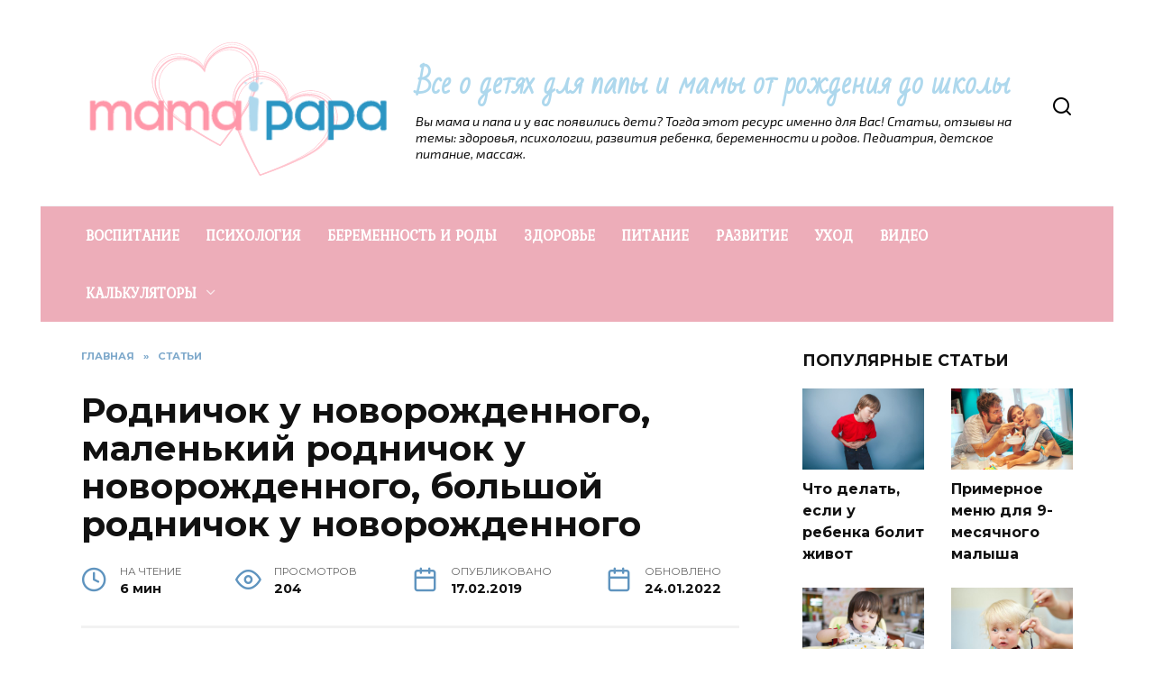

--- FILE ---
content_type: text/html; charset=UTF-8
request_url: https://mamaipapa.org/stati/rodnichok-u-novorozhdennogo-malenkij-rodnichok-u-novorozhdennogo-bolshoj-rodnichok-u-novorozhdennogo.html
body_size: 19994
content:
<!doctype html>
<html lang="ru-RU">
<head>
	<meta charset="UTF-8">
	<meta name="viewport" content="width=device-width, initial-scale=1">

	<meta name='robots' content='max-image-preview:large' />

	<!-- This site is optimized with the Yoast SEO plugin v14.0.4 - https://yoast.com/wordpress/plugins/seo/ -->
	<title>Родничок у новорожденного, маленький родничок у новорожденного, большой родничок у новорожденного</title>
	<meta name="robots" content="index, follow" />
	<meta name="googlebot" content="index, follow, max-snippet:-1, max-image-preview:large, max-video-preview:-1" />
	<meta name="bingbot" content="index, follow, max-snippet:-1, max-image-preview:large, max-video-preview:-1" />
	<link rel="canonical" href="https://mamaipapa.org/stati/rodnichok-u-novorozhdennogo-malenkij-rodnichok-u-novorozhdennogo-bolshoj-rodnichok-u-novorozhdennogo.html" />
	<meta property="og:locale" content="ru_RU" />
	<meta property="og:type" content="article" />
	<meta property="og:title" content="Родничок у новорожденного, маленький родничок у новорожденного, большой родничок у новорожденного" />
	<meta property="og:description" content="Содержание Большой и малый родничок Время закрытия родничков у детей Родничок у новорожденного. Зачем нужны роднички у новорожденного в голове и когда родничкам положено зарастать? Эти вопросы стали темой разговора с детским неврологом. &#8212; Природа снабдила дитя прочными и в то же время очень эластичными косточками черепа, соединив их между собой естественными амортизаторами &#8212; швами [&hellip;]" />
	<meta property="og:url" content="https://mamaipapa.org/stati/rodnichok-u-novorozhdennogo-malenkij-rodnichok-u-novorozhdennogo-bolshoj-rodnichok-u-novorozhdennogo.html" />
	<meta property="og:site_name" content="Все о детях для папы и мамы от рождения до школы" />
	<meta property="article:published_time" content="2019-02-16T21:00:00+00:00" />
	<meta property="article:modified_time" content="2022-01-24T19:23:22+00:00" />
	<meta name="twitter:card" content="summary" />
	<script type="application/ld+json" class="yoast-schema-graph">{"@context":"https://schema.org","@graph":[{"@type":"WebSite","@id":"https://mamaipapa.org/#website","url":"https://mamaipapa.org/","name":"\u0412\u0441\u0435 \u043e \u0434\u0435\u0442\u044f\u0445 \u0434\u043b\u044f \u043f\u0430\u043f\u044b \u0438 \u043c\u0430\u043c\u044b \u043e\u0442 \u0440\u043e\u0436\u0434\u0435\u043d\u0438\u044f \u0434\u043e \u0448\u043a\u043e\u043b\u044b","description":"\u0412\u044b \u043c\u0430\u043c\u0430 \u0438 \u043f\u0430\u043f\u0430 \u0438 \u0443 \u0432\u0430\u0441 \u043f\u043e\u044f\u0432\u0438\u043b\u0438\u0441\u044c \u0434\u0435\u0442\u0438? \u0422\u043e\u0433\u0434\u0430 \u044d\u0442\u043e\u0442 \u0440\u0435\u0441\u0443\u0440\u0441 \u0438\u043c\u0435\u043d\u043d\u043e \u0434\u043b\u044f \u0412\u0430\u0441! \u0421\u0442\u0430\u0442\u044c\u0438, \u043e\u0442\u0437\u044b\u0432\u044b \u043d\u0430 \u0442\u0435\u043c\u044b: \u0437\u0434\u043e\u0440\u043e\u0432\u044c\u044f, \u043f\u0441\u0438\u0445\u043e\u043b\u043e\u0433\u0438\u0438, \u0440\u0430\u0437\u0432\u0438\u0442\u0438\u044f \u0440\u0435\u0431\u0435\u043d\u043a\u0430, \u0431\u0435\u0440\u0435\u043c\u0435\u043d\u043d\u043e\u0441\u0442\u0438 \u0438 \u0440\u043e\u0434\u043e\u0432. \u041f\u0435\u0434\u0438\u0430\u0442\u0440\u0438\u044f, \u0434\u0435\u0442\u0441\u043a\u043e\u0435 \u043f\u0438\u0442\u0430\u043d\u0438\u0435, \u043c\u0430\u0441\u0441\u0430\u0436.","potentialAction":[{"@type":"SearchAction","target":"https://mamaipapa.org/?s={search_term_string}","query-input":"required name=search_term_string"}],"inLanguage":"ru-RU"},{"@type":"WebPage","@id":"https://mamaipapa.org/stati/rodnichok-u-novorozhdennogo-malenkij-rodnichok-u-novorozhdennogo-bolshoj-rodnichok-u-novorozhdennogo.html#webpage","url":"https://mamaipapa.org/stati/rodnichok-u-novorozhdennogo-malenkij-rodnichok-u-novorozhdennogo-bolshoj-rodnichok-u-novorozhdennogo.html","name":"\u0420\u043e\u0434\u043d\u0438\u0447\u043e\u043a \u0443 \u043d\u043e\u0432\u043e\u0440\u043e\u0436\u0434\u0435\u043d\u043d\u043e\u0433\u043e, \u043c\u0430\u043b\u0435\u043d\u044c\u043a\u0438\u0439 \u0440\u043e\u0434\u043d\u0438\u0447\u043e\u043a \u0443 \u043d\u043e\u0432\u043e\u0440\u043e\u0436\u0434\u0435\u043d\u043d\u043e\u0433\u043e, \u0431\u043e\u043b\u044c\u0448\u043e\u0439 \u0440\u043e\u0434\u043d\u0438\u0447\u043e\u043a \u0443 \u043d\u043e\u0432\u043e\u0440\u043e\u0436\u0434\u0435\u043d\u043d\u043e\u0433\u043e","isPartOf":{"@id":"https://mamaipapa.org/#website"},"datePublished":"2019-02-16T21:00:00+00:00","dateModified":"2022-01-24T19:23:22+00:00","author":{"@id":"https://mamaipapa.org/#/schema/person/504586a27c3dc7a1d76f3f5b9474e69d"},"inLanguage":"ru-RU","potentialAction":[{"@type":"ReadAction","target":["https://mamaipapa.org/stati/rodnichok-u-novorozhdennogo-malenkij-rodnichok-u-novorozhdennogo-bolshoj-rodnichok-u-novorozhdennogo.html"]}]},{"@type":["Person"],"@id":"https://mamaipapa.org/#/schema/person/504586a27c3dc7a1d76f3f5b9474e69d","name":"\u0410\u043d\u0434\u0440\u0435\u0439 \u0425\u0430\u043d","image":{"@type":"ImageObject","@id":"https://mamaipapa.org/#personlogo","inLanguage":"ru-RU","url":"https://secure.gravatar.com/avatar/37f4224678acf1a38db42bf966183520?s=96&d=mm&r=g","caption":"\u0410\u043d\u0434\u0440\u0435\u0439 \u0425\u0430\u043d"}}]}</script>
	<!-- / Yoast SEO plugin. -->


<link rel='dns-prefetch' href='//fonts.googleapis.com' />
<link rel='dns-prefetch' href='//s.w.org' />
		<script type="text/javascript">
			window._wpemojiSettings = {"baseUrl":"https:\/\/s.w.org\/images\/core\/emoji\/13.1.0\/72x72\/","ext":".png","svgUrl":"https:\/\/s.w.org\/images\/core\/emoji\/13.1.0\/svg\/","svgExt":".svg","source":{"concatemoji":"https:\/\/mamaipapa.org\/wp-includes\/js\/wp-emoji-release.min.js?ver=5.8.12"}};
			!function(e,a,t){var n,r,o,i=a.createElement("canvas"),p=i.getContext&&i.getContext("2d");function s(e,t){var a=String.fromCharCode;p.clearRect(0,0,i.width,i.height),p.fillText(a.apply(this,e),0,0);e=i.toDataURL();return p.clearRect(0,0,i.width,i.height),p.fillText(a.apply(this,t),0,0),e===i.toDataURL()}function c(e){var t=a.createElement("script");t.src=e,t.defer=t.type="text/javascript",a.getElementsByTagName("head")[0].appendChild(t)}for(o=Array("flag","emoji"),t.supports={everything:!0,everythingExceptFlag:!0},r=0;r<o.length;r++)t.supports[o[r]]=function(e){if(!p||!p.fillText)return!1;switch(p.textBaseline="top",p.font="600 32px Arial",e){case"flag":return s([127987,65039,8205,9895,65039],[127987,65039,8203,9895,65039])?!1:!s([55356,56826,55356,56819],[55356,56826,8203,55356,56819])&&!s([55356,57332,56128,56423,56128,56418,56128,56421,56128,56430,56128,56423,56128,56447],[55356,57332,8203,56128,56423,8203,56128,56418,8203,56128,56421,8203,56128,56430,8203,56128,56423,8203,56128,56447]);case"emoji":return!s([10084,65039,8205,55357,56613],[10084,65039,8203,55357,56613])}return!1}(o[r]),t.supports.everything=t.supports.everything&&t.supports[o[r]],"flag"!==o[r]&&(t.supports.everythingExceptFlag=t.supports.everythingExceptFlag&&t.supports[o[r]]);t.supports.everythingExceptFlag=t.supports.everythingExceptFlag&&!t.supports.flag,t.DOMReady=!1,t.readyCallback=function(){t.DOMReady=!0},t.supports.everything||(n=function(){t.readyCallback()},a.addEventListener?(a.addEventListener("DOMContentLoaded",n,!1),e.addEventListener("load",n,!1)):(e.attachEvent("onload",n),a.attachEvent("onreadystatechange",function(){"complete"===a.readyState&&t.readyCallback()})),(n=t.source||{}).concatemoji?c(n.concatemoji):n.wpemoji&&n.twemoji&&(c(n.twemoji),c(n.wpemoji)))}(window,document,window._wpemojiSettings);
		</script>
		<style type="text/css">
img.wp-smiley,
img.emoji {
	display: inline !important;
	border: none !important;
	box-shadow: none !important;
	height: 1em !important;
	width: 1em !important;
	margin: 0 .07em !important;
	vertical-align: -0.1em !important;
	background: none !important;
	padding: 0 !important;
}
</style>
	<link rel='stylesheet' id='pt-cv-public-style-css'  href='https://mamaipapa.org/wp-content/plugins/content-views-query-and-display-post-page/public/assets/css/cv.css?ver=2.4.0.2'  media='all' />
<link rel='stylesheet' id='wp-block-library-css'  href='https://mamaipapa.org/wp-includes/css/dist/block-library/style.min.css?ver=5.8.12'  media='all' />
<style id='wp-block-library-theme-inline-css' type='text/css'>
#start-resizable-editor-section{display:none}.wp-block-audio figcaption{color:#555;font-size:13px;text-align:center}.is-dark-theme .wp-block-audio figcaption{color:hsla(0,0%,100%,.65)}.wp-block-code{font-family:Menlo,Consolas,monaco,monospace;color:#1e1e1e;padding:.8em 1em;border:1px solid #ddd;border-radius:4px}.wp-block-embed figcaption{color:#555;font-size:13px;text-align:center}.is-dark-theme .wp-block-embed figcaption{color:hsla(0,0%,100%,.65)}.blocks-gallery-caption{color:#555;font-size:13px;text-align:center}.is-dark-theme .blocks-gallery-caption{color:hsla(0,0%,100%,.65)}.wp-block-image figcaption{color:#555;font-size:13px;text-align:center}.is-dark-theme .wp-block-image figcaption{color:hsla(0,0%,100%,.65)}.wp-block-pullquote{border-top:4px solid;border-bottom:4px solid;margin-bottom:1.75em;color:currentColor}.wp-block-pullquote__citation,.wp-block-pullquote cite,.wp-block-pullquote footer{color:currentColor;text-transform:uppercase;font-size:.8125em;font-style:normal}.wp-block-quote{border-left:.25em solid;margin:0 0 1.75em;padding-left:1em}.wp-block-quote cite,.wp-block-quote footer{color:currentColor;font-size:.8125em;position:relative;font-style:normal}.wp-block-quote.has-text-align-right{border-left:none;border-right:.25em solid;padding-left:0;padding-right:1em}.wp-block-quote.has-text-align-center{border:none;padding-left:0}.wp-block-quote.is-large,.wp-block-quote.is-style-large{border:none}.wp-block-search .wp-block-search__label{font-weight:700}.wp-block-group.has-background{padding:1.25em 2.375em;margin-top:0;margin-bottom:0}.wp-block-separator{border:none;border-bottom:2px solid;margin-left:auto;margin-right:auto;opacity:.4}.wp-block-separator:not(.is-style-wide):not(.is-style-dots){width:100px}.wp-block-separator.has-background:not(.is-style-dots){border-bottom:none;height:1px}.wp-block-separator.has-background:not(.is-style-wide):not(.is-style-dots){height:2px}.wp-block-table thead{border-bottom:3px solid}.wp-block-table tfoot{border-top:3px solid}.wp-block-table td,.wp-block-table th{padding:.5em;border:1px solid;word-break:normal}.wp-block-table figcaption{color:#555;font-size:13px;text-align:center}.is-dark-theme .wp-block-table figcaption{color:hsla(0,0%,100%,.65)}.wp-block-video figcaption{color:#555;font-size:13px;text-align:center}.is-dark-theme .wp-block-video figcaption{color:hsla(0,0%,100%,.65)}.wp-block-template-part.has-background{padding:1.25em 2.375em;margin-top:0;margin-bottom:0}#end-resizable-editor-section{display:none}
</style>
<link rel='stylesheet' id='contact-form-7-css'  href='https://mamaipapa.org/wp-content/plugins/contact-form-7/includes/css/styles.css?ver=5.5.2'  media='all' />
<link rel='stylesheet' id='google-fonts-css'  href='https://fonts.googleapis.com/css?family=Montserrat%3A400%2C400i%2C700%7CBad+Script%7CExo+2%3A400%2C400i%2C700%7CKurale&#038;subset=cyrillic&#038;display=swap&#038;ver=5.8.12'  media='all' />
<link rel='stylesheet' id='reboot-style-css'  href='https://mamaipapa.org/wp-content/themes/reboot/assets/css/style.min.css?ver=1.4.4'  media='all' />
<link rel='stylesheet' id='colorbox-css'  href='https://mamaipapa.org/wp-content/plugins/slideshow-gallery/views/default/css/colorbox.css?ver=1.3.19'  media='all' />
<link rel='stylesheet' id='fontawesome-css'  href='https://mamaipapa.org/wp-content/plugins/slideshow-gallery/views/default/css/fontawesome.css?ver=4.4.0'  media='all' />
<script type='text/javascript' id='jquery-core-js-extra'>
/* <![CDATA[ */
var SDT_DATA = {"ajaxurl":"https:\/\/mamaipapa.org\/wp-admin\/admin-ajax.php","siteUrl":"https:\/\/mamaipapa.org\/","pluginsUrl":"https:\/\/mamaipapa.org\/wp-content\/plugins","isAdmin":""};
/* ]]> */
</script>
<script  src='https://mamaipapa.org/wp-includes/js/jquery/jquery.min.js?ver=3.6.0' id='jquery-core-js'></script>
<script  src='https://mamaipapa.org/wp-includes/js/jquery/jquery-migrate.min.js?ver=3.3.2' id='jquery-migrate-js'></script>
<script  src='https://mamaipapa.org/wp-content/plugins/slideshow-gallery/views/default/js/gallery.js?ver=1.0' id='slideshow-gallery-js'></script>
<script  src='https://mamaipapa.org/wp-content/plugins/slideshow-gallery/views/default/js/colorbox.js?ver=1.6.3' id='colorbox-js'></script>
<script  src='https://mamaipapa.org/wp-content/plugins/slideshow-gallery/views/default/js/jquery-ui.js?ver=5.8.12' id='jquery-ui-effects-js'></script>
<link rel="https://api.w.org/" href="https://mamaipapa.org/wp-json/" /><link rel="alternate" type="application/json" href="https://mamaipapa.org/wp-json/wp/v2/posts/5314" /><link rel="EditURI" type="application/rsd+xml" title="RSD" href="https://mamaipapa.org/xmlrpc.php?rsd" />
<link rel="wlwmanifest" type="application/wlwmanifest+xml" href="https://mamaipapa.org/wp-includes/wlwmanifest.xml" /> 
<meta name="generator" content="WordPress 5.8.12" />
<link rel='shortlink' href='https://mamaipapa.org/?p=5314' />
<link rel="alternate" type="application/json+oembed" href="https://mamaipapa.org/wp-json/oembed/1.0/embed?url=https%3A%2F%2Fmamaipapa.org%2Fstati%2Frodnichok-u-novorozhdennogo-malenkij-rodnichok-u-novorozhdennogo-bolshoj-rodnichok-u-novorozhdennogo.html" />
<link rel="alternate" type="text/xml+oembed" href="https://mamaipapa.org/wp-json/oembed/1.0/embed?url=https%3A%2F%2Fmamaipapa.org%2Fstati%2Frodnichok-u-novorozhdennogo-malenkij-rodnichok-u-novorozhdennogo-bolshoj-rodnichok-u-novorozhdennogo.html&#038;format=xml" />
<link rel="preconnect" href="https://cdnjs.cloudflare.com"><script type="text/javascript">
(function($) {
	var $document = $(document);
	
	$document.ready(function() {
		if (typeof $.fn.colorbox !== 'undefined') {
			$.extend($.colorbox.settings, {
				current: "Image {current} of {total}",
			    previous: "Previous",
			    next: "Next",
			    close: "Закрыть",
			    xhrError: "This content failed to load",
			    imgError: "This image failed to load"
			});
		}
	});
})(jQuery);
</script><link rel="preload" href="https://mamaipapa.org/wp-content/themes/reboot/assets/fonts/wpshop-core.ttf" as="font" crossorigin>
    <style>@media (min-width: 768px){.site-header{padding-bottom:9px}}.scrolltop{background-color:#ed93a0}.scrolltop:before{color:#ffffff}.scrolltop{width:57px}.scrolltop{height:42px}.scrolltop:before{content:"\fe3d"}::selection, .card-slider__category, .card-slider-container .swiper-pagination-bullet-active, .post-card--grid .post-card__thumbnail:before, .post-card:not(.post-card--small) .post-card__thumbnail a:before, .post-card:not(.post-card--small) .post-card__category,  .post-box--high .post-box__category span, .post-box--wide .post-box__category span, .page-separator, .pagination .nav-links .page-numbers:not(.dots):not(.current):before, .btn, .btn-primary:hover, .btn-primary:not(:disabled):not(.disabled).active, .btn-primary:not(:disabled):not(.disabled):active, .show>.btn-primary.dropdown-toggle, .comment-respond .form-submit input, .page-links__item{background-color:#5f94bf}.entry-image--big .entry-image__body .post-card__category a, .home-text ul:not([class])>li:before, .page-content ul:not([class])>li:before, .taxonomy-description ul:not([class])>li:before, .widget-area .widget_categories ul.menu li a:before, .widget-area .widget_categories ul.menu li span:before, .widget-area .widget_categories>ul li a:before, .widget-area .widget_categories>ul li span:before, .widget-area .widget_nav_menu ul.menu li a:before, .widget-area .widget_nav_menu ul.menu li span:before, .widget-area .widget_nav_menu>ul li a:before, .widget-area .widget_nav_menu>ul li span:before, .page-links .page-numbers:not(.dots):not(.current):before, .page-links .post-page-numbers:not(.dots):not(.current):before, .pagination .nav-links .page-numbers:not(.dots):not(.current):before, .pagination .nav-links .post-page-numbers:not(.dots):not(.current):before, .entry-image--full .entry-image__body .post-card__category a, .entry-image--fullscreen .entry-image__body .post-card__category a, .entry-image--wide .entry-image__body .post-card__category a{background-color:#5f94bf}.comment-respond input:focus, select:focus, textarea:focus, .post-card--grid.post-card--thumbnail-no, .post-card--standard:after, .post-card--related.post-card--thumbnail-no:hover, .spoiler-box, .btn-primary, .btn-primary:hover, .btn-primary:not(:disabled):not(.disabled).active, .btn-primary:not(:disabled):not(.disabled):active, .show>.btn-primary.dropdown-toggle, .inp:focus, .entry-tag:focus, .entry-tag:hover, .search-screen .search-form .search-field:focus, .entry-content ul:not([class])>li:before, .text-content ul:not([class])>li:before, .page-content ul:not([class])>li:before, .taxonomy-description ul:not([class])>li:before, .entry-content blockquote,
        .input:focus, input[type=color]:focus, input[type=date]:focus, input[type=datetime-local]:focus, input[type=datetime]:focus, input[type=email]:focus, input[type=month]:focus, input[type=number]:focus, input[type=password]:focus, input[type=range]:focus, input[type=search]:focus, input[type=tel]:focus, input[type=text]:focus, input[type=time]:focus, input[type=url]:focus, input[type=week]:focus, select:focus, textarea:focus{border-color:#5f94bf !important}.post-card--small .post-card__category, .post-card__author:before, .post-card__comments:before, .post-card__date:before, .post-card__like:before, .post-card__views:before, .entry-author:before, .entry-date:before, .entry-time:before, .entry-views:before, .entry-content ol:not([class])>li:before, .text-content ol:not([class])>li:before, .entry-content blockquote:before, .spoiler-box__title:after, .search-icon:hover:before, .search-form .search-submit:hover:before, .star-rating-item.hover,
        .comment-list .bypostauthor>.comment-body .comment-author:after,
        .breadcrumb a, .breadcrumb span,
        .search-screen .search-form .search-submit:before, 
        .star-rating--score-1:not(.hover) .star-rating-item:nth-child(1),
        .star-rating--score-2:not(.hover) .star-rating-item:nth-child(1), .star-rating--score-2:not(.hover) .star-rating-item:nth-child(2),
        .star-rating--score-3:not(.hover) .star-rating-item:nth-child(1), .star-rating--score-3:not(.hover) .star-rating-item:nth-child(2), .star-rating--score-3:not(.hover) .star-rating-item:nth-child(3),
        .star-rating--score-4:not(.hover) .star-rating-item:nth-child(1), .star-rating--score-4:not(.hover) .star-rating-item:nth-child(2), .star-rating--score-4:not(.hover) .star-rating-item:nth-child(3), .star-rating--score-4:not(.hover) .star-rating-item:nth-child(4),
        .star-rating--score-5:not(.hover) .star-rating-item:nth-child(1), .star-rating--score-5:not(.hover) .star-rating-item:nth-child(2), .star-rating--score-5:not(.hover) .star-rating-item:nth-child(3), .star-rating--score-5:not(.hover) .star-rating-item:nth-child(4), .star-rating--score-5:not(.hover) .star-rating-item:nth-child(5){color:#5f94bf}.entry-content a:not(.wp-block-button__link), .entry-content a:not(.wp-block-button__link):visited, .spanlink, .comment-reply-link, .pseudo-link, .widget_calendar a, .widget_recent_comments a, .child-categories ul li a{color:#00357a}.child-categories ul li a{border-color:#00357a}a:hover, a:focus, a:active, .spanlink:hover, .entry-content a:not(.wp-block-button__link):hover, .entry-content a:not(.wp-block-button__link):focus, .entry-content a:not(.wp-block-button__link):active, .top-menu ul li>span:hover, .main-navigation ul li a:hover, .main-navigation ul li span:hover, .footer-navigation ul li a:hover, .footer-navigation ul li span:hover, .comment-reply-link:hover, .pseudo-link:hover, .child-categories ul li a:hover{color:#5f94bf}.top-menu>ul>li>a:before, .top-menu>ul>li>span:before{background:#5f94bf}.child-categories ul li a:hover, .post-box--no-thumb a:hover{border-color:#5f94bf}.post-box--card:hover{box-shadow: inset 0 0 0 1px #5f94bf}.post-box--card:hover{-webkit-box-shadow: inset 0 0 0 1px #5f94bf}@media (min-width: 768px){body.custom-background{background-size:cover}}.site-header, .site-header a, .site-header .pseudo-link{color:#000000}.humburger span, .top-menu>ul>li>a:before, .top-menu>ul>li>span:before{background:#000000}.site-title, .site-title a{color:#aed8ed}.main-navigation, .footer-navigation, .footer-navigation .removed-link, .main-navigation .removed-link, .main-navigation ul li>a, .footer-navigation ul li>a{color:#ffffff}.main-navigation, .main-navigation ul li .sub-menu li, .main-navigation ul li.menu-item-has-children:before, .footer-navigation, .footer-navigation ul li .sub-menu li, .footer-navigation ul li.menu-item-has-children:before{background-color:#edadb9}.site-title, .site-title a{font-family:"Bad Script" ,"Helvetica Neue", Helvetica, Arial, sans-serif;font-size:33px;line-height:2;font-weight:bold;}.site-description{font-family:"Exo 2" ,"Helvetica Neue", Helvetica, Arial, sans-serif;font-style:italic;}.main-navigation ul li a, .main-navigation ul li span, .footer-navigation ul li a, .footer-navigation ul li span{font-family:"Kurale" ,"Helvetica Neue", Helvetica, Arial, sans-serif;font-weight:bold;}.site-logotype{max-width:400px}.site-logotype img{max-height:400px}@media (max-width: 991px){.widget-area{display: block; margin: 0 auto}}</style>
<link rel="icon" href="https://mamaipapa.org/wp-content/uploads/2018/03/favicon-32x32.png" sizes="32x32" />
<link rel="icon" href="https://mamaipapa.org/wp-content/uploads/2018/03/favicon.png" sizes="192x192" />
<link rel="apple-touch-icon" href="https://mamaipapa.org/wp-content/uploads/2018/03/favicon.png" />
<meta name="msapplication-TileImage" content="https://mamaipapa.org/wp-content/uploads/2018/03/favicon.png" />
		<style type="text/css" id="wp-custom-css">
			
img.alignright {
float:right; 
margin:0 0 1em 1em;
border:5px solid #EE9CAC;
border-radius: 3px;
}
img.alignleft {
float:left; 
margin:0 1em 1em 0;
border:5px solid #EE9CAC;
border-radius: 3px;
}
img.aligncenter {
display: block; 
margin-left: auto; 
margin-right: auto;
border:5px solid #EE9CAC;
border-radius: 3px;
}
img.alignnone { 
border:5px solid #EE9CAC;
border-radius: 3px;
}
		</style>
		    <link rel="icon" href="https://mamaipapa.org//favicon.png" type="image/x-icon" />
<link rel="shortcut icon" href="https://mamaipapa.org//favicon.png" type="image/x-icon" />
	

<script async src="https://pagead2.googlesyndication.com/pagead/js/adsbygoogle.js?client=ca-pub-7167103607899331"
     crossorigin="anonymous"></script>

<meta name="telderi" content="360680e993e8b7b2c249eac6bad81cd0" />
<meta name="yandex-verification" content="1695bdaaf63724ee" />

<meta name="google-site-verification" content="mZ1UPItgQJyAJQu0Q0huZHmeeRy-Kg8QMqjjHx8Jh3o" />

<meta name="4131349d018085f1c4fb396f2ccb1784" content="">

<!-- Google tag (gtag.js) -->
<script async src="https://www.googletagmanager.com/gtag/js?id=G-2SCW9GRQTB"></script>
<script>
  window.dataLayer = window.dataLayer || [];
  function gtag(){dataLayer.push(arguments);}
  gtag('js', new Date());

  gtag('config', 'G-2SCW9GRQTB');
</script></head>

<body class="post-template-default single single-post postid-5314 single-format-standard wp-embed-responsive sidebar-right">



<div id="page" class="site">
    <a class="skip-link screen-reader-text" href="#content">Перейти к содержанию</a>

    <div class="search-screen-overlay js-search-screen-overlay"></div>
    <div class="search-screen js-search-screen">
        
<form role="search" method="get" class="search-form" action="https://mamaipapa.org/">
    <label>
        <span class="screen-reader-text">Search for:</span>
        <input type="search" class="search-field" placeholder="Поиск…" value="" name="s">
    </label>
    <button type="submit" class="search-submit"></button>
</form>    </div>

    

<header id="masthead" class="site-header fixed" itemscope itemtype="http://schema.org/WPHeader">
    <div class="site-header-inner full">

        <div class="humburger js-humburger"><span></span><span></span><span></span></div>

        
<div class="site-branding">

    <div class="site-logotype"><a href="https://mamaipapa.org/"><img src="https://mamaipapa.org/wp-content/uploads/2021/06/logo-14.png" width="350" height="200" alt="Все о детях для папы и мамы от рождения до школы"></a></div><div class="site-branding__body"><div class="site-title"><a href="https://mamaipapa.org/">Все о детях для папы и мамы от рождения до школы</a></div><p class="site-description">Вы мама и папа и у вас появились дети? Тогда этот ресурс именно для Вас! Статьи, отзывы на темы: здоровья, психологии, развития ребенка, беременности и родов. Педиатрия, детское питание, массаж.</p></div></div><!-- .site-branding -->                <div class="header-search">
                    <span class="search-icon js-search-icon"></span>
                </div>
            
    </div>
</header><!-- #masthead -->


    
    
    <nav id="site-navigation" class="main-navigation fixed" itemscope itemtype="http://schema.org/SiteNavigationElement">
        <div class="main-navigation-inner full">
            <div class="menu-menyu-container"><ul id="header_menu" class="menu"><li id="menu-item-16" class="menu-item menu-item-type-taxonomy menu-item-object-category menu-item-16"><a href="https://mamaipapa.org/vospitanie">ВОСПИТАНИЕ</a></li>
<li id="menu-item-19" class="menu-item menu-item-type-taxonomy menu-item-object-category menu-item-19"><a href="https://mamaipapa.org/psihologiyaj">ПСИХОЛОГИЯ</a></li>
<li id="menu-item-15" class="menu-item menu-item-type-taxonomy menu-item-object-category menu-item-15"><a href="https://mamaipapa.org/beremennost-i-rodyi">БЕРЕМЕННОСТЬ И РОДЫ</a></li>
<li id="menu-item-17" class="menu-item menu-item-type-taxonomy menu-item-object-category menu-item-17"><a href="https://mamaipapa.org/zdorove">ЗДОРОВЬЕ</a></li>
<li id="menu-item-18" class="menu-item menu-item-type-taxonomy menu-item-object-category menu-item-18"><a href="https://mamaipapa.org/pitanie">ПИТАНИЕ</a></li>
<li id="menu-item-20" class="menu-item menu-item-type-taxonomy menu-item-object-category menu-item-20"><a href="https://mamaipapa.org/razvitie">РАЗВИТИЕ</a></li>
<li id="menu-item-21" class="menu-item menu-item-type-taxonomy menu-item-object-category menu-item-21"><a href="https://mamaipapa.org/uhod">УХОД</a></li>
<li id="menu-item-4797" class="menu-item menu-item-type-taxonomy menu-item-object-category menu-item-4797"><a href="https://mamaipapa.org/video">ВИДЕО</a></li>
<li id="menu-item-4798" class="menu-item menu-item-type-taxonomy menu-item-object-category menu-item-has-children menu-item-4798"><a href="https://mamaipapa.org/calc-pregnancy">КАЛЬКУЛЯТОРЫ</a>
<ul class="sub-menu">
	<li id="menu-item-4971" class="menu-item menu-item-type-post_type menu-item-object-post menu-item-4971"><a href="https://mamaipapa.org/calc-pregnancy/calc-pol-rebenka-po-krovi.html">Рассчитать пол ребенка по обновлению крови родителей</a></li>
	<li id="menu-item-4972" class="menu-item menu-item-type-post_type menu-item-object-post menu-item-4972"><a href="https://mamaipapa.org/calc-pregnancy/besplatny-onlajn-kalkulyator-bezopasnyh-dnej.html">Календарь безопасных дней: посчитать онлайн</a></li>
	<li id="menu-item-4970" class="menu-item menu-item-type-post_type menu-item-object-post menu-item-4970"><a href="https://mamaipapa.org/calc-pregnancy/pribavka-v-vese-pri-beremennosti-kalkulyator.html">Прибавка в весе при беременности: калькулятор</a></li>
	<li id="menu-item-4973" class="menu-item menu-item-type-post_type menu-item-object-post menu-item-4973"><a href="https://mamaipapa.org/calc-pregnancy/rasschitat-srok-ovulyaczii-kalkulyator.html">Калькулятор овуляции: рассчитать онлайн</a></li>
	<li id="menu-item-4974" class="menu-item menu-item-type-post_type menu-item-object-post menu-item-4974"><a href="https://mamaipapa.org/calc-pregnancy/poschitat-nedeli-i-dni-beremennosti-kalkulyator.html">Калькулятор беременности по неделям онлайн</a></li>
	<li id="menu-item-4975" class="menu-item menu-item-type-post_type menu-item-object-post menu-item-4975"><a href="https://mamaipapa.org/calc-pregnancy/kak-rasschitat-srok-beremennosti-kalkulyator-online.html">Калькулятор расчета срока беременности</a></li>
</ul>
</li>
</ul></div>        </div>
    </nav><!-- #site-navigation -->

    

    <div class="mobile-menu-placeholder js-mobile-menu-placeholder"></div>
    
	
    <div id="content" class="site-content fixed">

        
        <div class="site-content-inner">
    
        
        <div id="primary" class="content-area" itemscope itemtype="http://schema.org/Article">
            <main id="main" class="site-main article-card">

                
<article id="post-5314" class="article-post post-5314 post type-post status-publish format-standard  category-stati">

    
        <div class="breadcrumb" itemscope itemtype="http://schema.org/BreadcrumbList"><span class="breadcrumb-item" itemprop="itemListElement" itemscope itemtype="http://schema.org/ListItem"><a href="https://mamaipapa.org/" itemprop="item"><span itemprop="name">Главная</span></a><meta itemprop="position" content="0"></span> <span class="breadcrumb-separator">»</span> <span class="breadcrumb-item" itemprop="itemListElement" itemscope itemtype="http://schema.org/ListItem"><a href="https://mamaipapa.org/stati" itemprop="item"><span itemprop="name">Статьи</span></a><meta itemprop="position" content="1"></span></div>
                                <h1 class="entry-title" itemprop="headline">Родничок у новорожденного, маленький родничок у новорожденного, большой родничок у новорожденного</h1>
                    
        
        
    
            <div class="entry-meta">
                        <span class="entry-time"><span class="entry-label">На чтение</span> 6 мин</span>            <span class="entry-views"><span class="entry-label">Просмотров</span> <span class="js-views-count" data-post_id="5314">204</span></span>            <span class="entry-date"><span class="entry-label">Опубликовано</span> <time itemprop="datePublished" datetime="2019-02-17">17.02.2019</time></span>
            <span class="entry-date"><span class="entry-label">Обновлено</span> <time itemprop="dateModified" datetime="2022-01-24">24.01.2022</time></span>        </div>
    
    
    <div class="entry-content" itemprop="articleBody">
        <p><p class='toc_title'>Содержание</p>
<ul>
<li>
Большой и малый родничок</li>
<li>
Время закрытия родничков у детей</li>
</ul>
<p align="left">
Родничок у новорожденного. Зачем нужны роднички у новорожденного в голове и когда родничкам положено зарастать? Эти вопросы стали темой разговора с детским неврологом.</p>
<p align="left">
&#8212; Природа снабдила дитя прочными и в то же время очень эластичными косточками черепа, соединив их между собой естественными амортизаторами &#8212; швами и родничками, &#8212; поясняет невролог Детской клинической университетской больницы Байба Норите-Лапсиня. &#8212; Состояние швов и родничков у новорожденного, например, может рассказать о том, как протекали роды, или о наличии признаков повышенного внутричерепного давления у ребенка. Благодаря родничку головка новорожденного может в значительной степени менять форму, проходя по родовым путям матери (косточки черепа как бы накладываются друг на друга). Это значительно облегчает родовой процесс для роженицы и младенца. И несколько деформированная головка новорожденного не должна пугать &#8212; через несколько дней она примет «положенную» форму.</p>
<p align="left">
Благодаря родничкам беспрепятственно происходит рост мозга. А мозг младенца первого года жизни, как известно, растет крайне интенсивно, и эластичный родничок новорожденного дает для этого роста необходимое пространство.</p>
<p align="left">
Роднички у новорожденных &#8212; «окошки», которые позволяют врачу обследовать мозг малыша, не причиняя младенцу неудобств. С помощью нейросонографии на ранних стадиях можно определить проблемы с формированием мозговых структур, различные опухоли, кровотечения, последствия травм.</p>
<p align="left">
Функция родничка &#8212; принимать активное участие в терморегуляции. Если температура тела младенца поднимается выше 38°, через мембрану большого родничка происходит естественное охлаждение мозговых оболочек. Ведь высокая температура может стать причиной судорог или даже отека мозга, а наличие дополнительного терморегулятора значительно снижает такую вероятность. Родничок служит своего рода амортизатором, когда ребенок ударяется головкой о твердую поверхность.</p>
<h2 id='outline_1'  id='outline_1'  align="left">Большой и малый родничок</h2>
<p align="left">
Известный в народе как «мягкое темя» большой родничок у новорожденного расположен прямо на темечке (макушке). Кости черепа постепенно сходятся, и этот родничок, как правило, закрывается к 12 месяцам, однако процесс этот у деток индивидуален, и у многих он длится до полутора лет. Не беспокойтесь, если все остальные показатели развития крохи в норме. Маленький родничок у новорожденного располагается на затылке. По размерам он значительно меньше (около 0,5 см). Чаще всего к моменту рождения малый родничок у большинства новорожденных бывает уже закрыт &#8212; он прощупывается в основном у недоношенных детишек. Если же он при рождении обнаруживается, то его полное закрытие происходит в течение 2-3 месяцев.</p>
<p align="left">
Характеристики большого родничка (его размеры, напряжение, пульсация) представляют для доктора важную информацию о состоянии нервной системы крохи.<br />
Родничок несет большую функциональную нагрузку, и слишком раннее (так же как и слишком позднее) его зарастание нередко позволяет врачам заподозрить ту или иную патологию роста костей черепа.</p>
<h2 id='outline_2'  id='outline_2'  align="left">Время закрытия родничков у детей</h2>
<p align="left">
&#8212; От фосфорно-кальциевого обмена в организме крохи зависит время закрытия родничков у детей, которое во многом определяется тем, как питалась мама во время беременности, &#8212; поясняет доктор. &#8212; Если мама слишком увлекалась поливитаминами и богатыми кальцием молочными продуктами, роднички у ребенка малые, достаточно плотные и быстро закрываются. Вот почему будущим мамам необходимо соблюдать норму приема витаминов, которая зависит от срока беременности и индивидуально определяется акушером-гинекологом. Кстати сказать, избыток кальция вреден еще и тем, что может приводить к быстрому старению плаценты. Слишком раннее закрытие родничка нежелательно для ребенка. Так, чрезмерно раннее закрытие родничка является одним из признаков краниостеноза, микроцефалии (малой относительной величины черепа), а расхождение краев уже заросшего родничка &#8212; о повышенном внутричерепном давлении.</p>
<p align="left">
Также закрытие родничка у детей оказывает влияние на развитие мозга, ограничивая его в объеме роста. Если раннее закрытие родничков вызвано избытком кальция, то его недостаток приводит к слишком позднему закрытию. Причем, как и раннее закрытие, позднее &#8212; тоже тревожный сигнал. Низкое содержание кальция в организме, связанное с недостаточным поступлением витамина D, приводит не только к позднему закрытию родничков, но и к рахиту. А это означает изменение костной ткани, нарушение походки ребенка, искривление ножек. Малыш беспокоен, плохо спит, часто и обильно потеет, у него лысеет затылок.</p>
<p align="left">
Чтобы не допустить позднего закрытия родничка и связанного с ним рахита, необходимо нормализовать у крохи кальциево-фосфорный обмен. Для этого деткам назначают витамин D. Однако важно не только время закрытия, но и размер родничка.</p>
<p align="left">
В норме размер большого родничка составляет 1-3 см. Если он больше, это может свидетельствовать о нарушении оттока жидкости из боковых желудочков мозга в результате кислородного голодания плода во время беременности, родовых травм, инфекционных заболеваний. Кроме того, больше нормы родничок бывает у детей с неправильным обменом веществ, эндокринными патологиями (например, недостаточная функция щитовидной железы), с различными пороками развития (такими, как болезнь Дауна), а также у недоношенных детей.</p>
<p align="left">
&#8212; Ребенок должен пройти комплексное медицинское обследование и сдать анализы на содержание кальция и фосфора в крови и моче, &#8212; отмечает невролог. &#8212; Дело в том, что рахит часто сопровождается нарушением деятельности вегетативной нервной системы, слабым мышечным тонусом и костными деформациями. Причем из-за слабости мышц кроха может страдать запорами. Если у малыша наряду со слишком большим родничком обнаружится задержка психомоторного развития, невропатолог назначит препараты, снижающие и устраняющие внутричерепную гипертензию. А педиатр, в свою очередь, будет следить, чтобы ребенок не отставал в развитии от своих сверстников.</p>
<p align="left">
Подробно рассказывайте доктору обо всем, что беспокоит в поведении малыша. Бывает, по утрам малыш просыпается с громким плачем, кричит во сне. Это может быть признаком головной боли, вызванной повышенным внутричерепным давлением. Во время плача ребенка родничок становится более напряженным, и, положив палец на его серединную линию, можно почувствовать артериальную пульсацию.</p>
<p align="left">
Насторожить родителей должен и вдавленный родничок &#8212; симптом острого обезвоживания организма, которое может возникнуть из-за сильного поноса или частой рвоты.</p>
<p align="left">
&#8212; Зачастую молодые родители боятся прикасаться к родничку на темени, &#8212; говорит доктор. &#8212; Спрашивают, нужен ли какой-то особый уход за родничком? Мягкое поглаживание головки младенца рукой или расческой не может повредить мембрану родничка, она прочная, а малышу такое мамино прикосновение будет приятно. А вот погружать грудничка в воду в ванне, «нырять» при большом родничке детские неврологи не советуют. Через большой родничок на мозг в таком случае будет влиять разница давлений &#8212; под водой и атмосферного.</p>
<!-- toc empty -->    </div><!-- .entry-content -->

</article>






    <div class="rating-box">
        <div class="rating-box__header">Оцените статью</div>
		<div class="wp-star-rating js-star-rating star-rating--score-0" data-post-id="5314" data-rating-count="0" data-rating-sum="0" data-rating-value="0"><span class="star-rating-item js-star-rating-item" data-score="1"><svg aria-hidden="true" role="img" xmlns="http://www.w3.org/2000/svg" viewBox="0 0 576 512" class="i-ico"><path fill="currentColor" d="M259.3 17.8L194 150.2 47.9 171.5c-26.2 3.8-36.7 36.1-17.7 54.6l105.7 103-25 145.5c-4.5 26.3 23.2 46 46.4 33.7L288 439.6l130.7 68.7c23.2 12.2 50.9-7.4 46.4-33.7l-25-145.5 105.7-103c19-18.5 8.5-50.8-17.7-54.6L382 150.2 316.7 17.8c-11.7-23.6-45.6-23.9-57.4 0z" class="ico-star"></path></svg></span><span class="star-rating-item js-star-rating-item" data-score="2"><svg aria-hidden="true" role="img" xmlns="http://www.w3.org/2000/svg" viewBox="0 0 576 512" class="i-ico"><path fill="currentColor" d="M259.3 17.8L194 150.2 47.9 171.5c-26.2 3.8-36.7 36.1-17.7 54.6l105.7 103-25 145.5c-4.5 26.3 23.2 46 46.4 33.7L288 439.6l130.7 68.7c23.2 12.2 50.9-7.4 46.4-33.7l-25-145.5 105.7-103c19-18.5 8.5-50.8-17.7-54.6L382 150.2 316.7 17.8c-11.7-23.6-45.6-23.9-57.4 0z" class="ico-star"></path></svg></span><span class="star-rating-item js-star-rating-item" data-score="3"><svg aria-hidden="true" role="img" xmlns="http://www.w3.org/2000/svg" viewBox="0 0 576 512" class="i-ico"><path fill="currentColor" d="M259.3 17.8L194 150.2 47.9 171.5c-26.2 3.8-36.7 36.1-17.7 54.6l105.7 103-25 145.5c-4.5 26.3 23.2 46 46.4 33.7L288 439.6l130.7 68.7c23.2 12.2 50.9-7.4 46.4-33.7l-25-145.5 105.7-103c19-18.5 8.5-50.8-17.7-54.6L382 150.2 316.7 17.8c-11.7-23.6-45.6-23.9-57.4 0z" class="ico-star"></path></svg></span><span class="star-rating-item js-star-rating-item" data-score="4"><svg aria-hidden="true" role="img" xmlns="http://www.w3.org/2000/svg" viewBox="0 0 576 512" class="i-ico"><path fill="currentColor" d="M259.3 17.8L194 150.2 47.9 171.5c-26.2 3.8-36.7 36.1-17.7 54.6l105.7 103-25 145.5c-4.5 26.3 23.2 46 46.4 33.7L288 439.6l130.7 68.7c23.2 12.2 50.9-7.4 46.4-33.7l-25-145.5 105.7-103c19-18.5 8.5-50.8-17.7-54.6L382 150.2 316.7 17.8c-11.7-23.6-45.6-23.9-57.4 0z" class="ico-star"></path></svg></span><span class="star-rating-item js-star-rating-item" data-score="5"><svg aria-hidden="true" role="img" xmlns="http://www.w3.org/2000/svg" viewBox="0 0 576 512" class="i-ico"><path fill="currentColor" d="M259.3 17.8L194 150.2 47.9 171.5c-26.2 3.8-36.7 36.1-17.7 54.6l105.7 103-25 145.5c-4.5 26.3 23.2 46 46.4 33.7L288 439.6l130.7 68.7c23.2 12.2 50.9-7.4 46.4-33.7l-25-145.5 105.7-103c19-18.5 8.5-50.8-17.7-54.6L382 150.2 316.7 17.8c-11.7-23.6-45.6-23.9-57.4 0z" class="ico-star"></path></svg></span></div>    </div>


    <div class="entry-social">
		
        		<div class="social-buttons"><span class="social-button social-button--vkontakte" data-social="vkontakte" data-image=""></span><span class="social-button social-button--facebook" data-social="facebook"></span><span class="social-button social-button--telegram" data-social="telegram"></span><span class="social-button social-button--odnoklassniki" data-social="odnoklassniki"></span><span class="social-button social-button--twitter" data-social="twitter"></span><span class="social-button social-button--sms" data-social="sms"></span><span class="social-button social-button--whatsapp" data-social="whatsapp"></span></div>            </div>





    <meta itemprop="author" content="Андрей Хан">
<meta itemscope itemprop="mainEntityOfPage" itemType="https://schema.org/WebPage" itemid="https://mamaipapa.org/stati/rodnichok-u-novorozhdennogo-malenkij-rodnichok-u-novorozhdennogo-bolshoj-rodnichok-u-novorozhdennogo.html" content="Родничок у новорожденного, маленький родничок у новорожденного, большой родничок у новорожденного">
<div itemprop="publisher" itemscope itemtype="https://schema.org/Organization" style="display: none;"><div itemprop="logo" itemscope itemtype="https://schema.org/ImageObject"><img itemprop="url image" src="https://mamaipapa.org/wp-content/uploads/2021/06/logo-14.png" alt="Все о детях для папы и мамы от рождения до школы"></div><meta itemprop="name" content="Все о детях для папы и мамы от рождения до школы"><meta itemprop="telephone" content="Все о детях для папы и мамы от рождения до школы"><meta itemprop="address" content="https://mamaipapa.org"></div>
            </main><!-- #main -->
        </div><!-- #primary -->

        
<aside id="secondary" class="widget-area" itemscope itemtype="http://schema.org/WPSideBar">
    <div class="sticky-sidebar js-sticky-sidebar">

        
        <div id="custom_html-8" class="widget_text widget widget_custom_html"><div class="widget-header">ПОПУЛЯРНЫЕ СТАТЬИ</div><div class="textwidget custom-html-widget"><div class="pt-cv-wrapper"><div class="pt-cv-view pt-cv-grid pt-cv-colsys" id="pt-cv-view-c9c852d46s"><div data-id="pt-cv-page-1" class="pt-cv-page" data-cvc="2"><div class="col-md-6 col-sm-6 col-xs-12 pt-cv-content-item pt-cv-1-col" ><div class='pt-cv-ifield'><a href="https://mamaipapa.org/zdorove/boli-u-rebenka-v-zhivote.html" class="_self pt-cv-href-thumbnail pt-cv-thumb-default" target="_self" rel="noopener"><img fifu-featured="1" width="150" height="100" src="http://mamaipapa.org/wp-content/uploads/2016/06/bol-v-zhivote.jpg" class="pt-cv-thumbnail" alt="" title="" loading="lazy" /></a>
<p class="pt-cv-title"><a href="https://mamaipapa.org/zdorove/boli-u-rebenka-v-zhivote.html" class="_self" target="_self" rel="noopener">Что делать, если у ребенка болит живот</a></p></div></div>
<div class="col-md-6 col-sm-6 col-xs-12 pt-cv-content-item pt-cv-1-col" ><div class='pt-cv-ifield'><a href="https://mamaipapa.org/pitanie/pitanie-rebenka-v-9-mesyatsev.html" class="_self pt-cv-href-thumbnail pt-cv-thumb-default" target="_self" rel="noopener"><img fifu-featured="1" width="150" height="100" src="http://mamaipapa.org/wp-content/uploads/2016/04/9-mesyatsev-pitanie.jpg" class="pt-cv-thumbnail" alt="" title="" loading="lazy" /></a>
<p class="pt-cv-title"><a href="https://mamaipapa.org/pitanie/pitanie-rebenka-v-9-mesyatsev.html" class="_self" target="_self" rel="noopener">Примерное меню для 9-месячного малыша</a></p></div></div>
<div class="col-md-6 col-sm-6 col-xs-12 pt-cv-content-item pt-cv-1-col" ><div class='pt-cv-ifield'><a href="https://mamaipapa.org/pitanie/kak-svarit-sup-dlya-rebenka.html" class="_self pt-cv-href-thumbnail pt-cv-thumb-default" target="_self" rel="noopener"><img fifu-featured="1" width="150" height="100" src="http://mamaipapa.org/wp-content/uploads/2016/04/sup-dlya-rebenka.jpg" class="pt-cv-thumbnail" alt="" title="" loading="lazy" /></a>
<p class="pt-cv-title"><a href="https://mamaipapa.org/pitanie/kak-svarit-sup-dlya-rebenka.html" class="_self" target="_self" rel="noopener">6 рецептов приготовления первых супов для ребенка</a></p></div></div>
<div class="col-md-6 col-sm-6 col-xs-12 pt-cv-content-item pt-cv-1-col" ><div class='pt-cv-ifield'><a href="https://mamaipapa.org/uhod/kogda-pervyj-raz-strich-rebenka.html" class="_self pt-cv-href-thumbnail pt-cv-thumb-default" target="_self" rel="noopener"><img fifu-featured="1" width="150" height="100" src="http://mamaipapa.org/wp-content/uploads/2016/04/strizhka-malyisha.jpg" class="pt-cv-thumbnail" alt="" title="" loading="lazy" /></a>
<p class="pt-cv-title"><a href="https://mamaipapa.org/uhod/kogda-pervyj-raz-strich-rebenka.html" class="_self" target="_self" rel="noopener">Когда можно стричь малыша в первый раз?</a></p></div></div>
<div class="col-md-6 col-sm-6 col-xs-12 pt-cv-content-item pt-cv-1-col" ><div class='pt-cv-ifield'><a href="https://mamaipapa.org/pitanie/skolko-dolzhen-sedat-novorozhdennyiy.html" class="_self pt-cv-href-thumbnail pt-cv-thumb-default" target="_self" rel="noopener"><img fifu-featured="1" width="150" height="100" src="https://mamaipapa.org/wp-content/uploads/2016/04/skolko-dolzhen-sedat-novorozhdennyiy-1.jpg" class="pt-cv-thumbnail" alt="" title="" loading="lazy" /></a>
<p class="pt-cv-title"><a href="https://mamaipapa.org/pitanie/skolko-dolzhen-sedat-novorozhdennyiy.html" class="_self" target="_self" rel="noopener">Сколько должен съедать новорожденный от 1 недели до года</a></p></div></div>
<div class="col-md-6 col-sm-6 col-xs-12 pt-cv-content-item pt-cv-1-col" ><div class='pt-cv-ifield'><a href="https://mamaipapa.org/psihologiyaj/rebenok-soset-yazyik.html" class="_self pt-cv-href-thumbnail pt-cv-thumb-default" target="_self" rel="noopener"><img fifu-featured="1" width="150" height="150" src="http://mamaipapa.org/wp-content/uploads/2016/04/soset-yazyik.jpg" class="pt-cv-thumbnail" alt="" title="" loading="lazy" /></a>
<p class="pt-cv-title"><a href="https://mamaipapa.org/psihologiyaj/rebenok-soset-yazyik.html" class="_self" target="_self" rel="noopener">Что делать, если ребенок сосет, жует или высовывает язык?</a></p></div></div></div></div></div></div></div><div id="custom_html-10" class="widget_text widget widget_custom_html"><div class="widget-header">NEW! ПОЛЕЗНЫЕ КАЛЬКУЛЯТОРЫ</div><div class="textwidget custom-html-widget"><div class="pt-cv-wrapper"><div class="pt-cv-view pt-cv-scrollable pt-cv-colsys" id="pt-cv-view-517602fl90"><div data-id="pt-cv-page-1" class="pt-cv-page" data-cvc="1"><div id="67f19a79ih" class="pt-cv-carousel pt-cv-slide" data-ride="cvcarousel" data-interval=false><ol class="pt-cv-carousel-indicators"><li data-target="#67f19a79ih" data-cvslide-to="0" class="active"></li>
<li data-target="#67f19a79ih" data-cvslide-to="1" class=""></li>
<li data-target="#67f19a79ih" data-cvslide-to="2" class=""></li>
<li data-target="#67f19a79ih" data-cvslide-to="3" class=""></li>
<li data-target="#67f19a79ih" data-cvslide-to="4" class=""></li>
<li data-target="#67f19a79ih" data-cvslide-to="5" class=""></li>
<li data-target="#67f19a79ih" data-cvslide-to="6" class=""></li>
<li data-target="#67f19a79ih" data-cvslide-to="7" class=""></li>
<li data-target="#67f19a79ih" data-cvslide-to="8" class=""></li>
<li data-target="#67f19a79ih" data-cvslide-to="9" class=""></li></ol>
<div class="carousel-inner"><div class="item active"><div class="row"><div class="col-md-12 pt-cv-content-item pt-cv-1-col" ><a href="https://mamaipapa.org/calc-pregnancy/pribavka-v-vese-pri-beremennosti-kalkulyator.html" class="_blank pt-cv-href-thumbnail pt-cv-thumb-default" target="_blank" rel="noopener"><img fifu-featured="1" width="300" height="200" src="https://mamaipapa.org/wp-content/uploads/2020/05/1-ves-pri-beremennosti-calc.jpg" class="pt-cv-thumbnail" alt="" title="" loading="lazy" /></a>
<div class="pt-cv-carousel-caption pt-cv-cap-w-img"><h4 class="pt-cv-title"><a href="https://mamaipapa.org/calc-pregnancy/pribavka-v-vese-pri-beremennosti-kalkulyator.html" class="_blank" target="_blank" rel="noopener">Прибавка в весе при беременности: калькулятор</a></h4></div></div></div></div>
<div class="item"><div class="row"><div class="col-md-12 pt-cv-content-item pt-cv-1-col" ><a href="https://mamaipapa.org/calc-pregnancy/rasschitat-srok-beremennosti-po-uzi-onlajn-kalkulyator.html" class="_blank pt-cv-href-thumbnail pt-cv-thumb-default" target="_blank" rel="noopener"><img width="300" height="200" src="https://mamaipapa.org/wp-content/uploads/2021/09/rasschitat-srok-beremennosti-po-uzi-kalkulyator-3-300x200.jpg" class="pt-cv-thumbnail" alt="Рассчитать срок беременности по УЗИ" loading="lazy" srcset="https://mamaipapa.org/wp-content/uploads/2021/09/rasschitat-srok-beremennosti-po-uzi-kalkulyator-3-300x200.jpg 300w, https://mamaipapa.org/wp-content/uploads/2021/09/rasschitat-srok-beremennosti-po-uzi-kalkulyator-3-600x400.jpg 600w, https://mamaipapa.org/wp-content/uploads/2021/09/rasschitat-srok-beremennosti-po-uzi-kalkulyator-3.jpg 720w" sizes="(max-width: 300px) 100vw, 300px" /></a>
<div class="pt-cv-carousel-caption pt-cv-cap-w-img"><h4 class="pt-cv-title"><a href="https://mamaipapa.org/calc-pregnancy/rasschitat-srok-beremennosti-po-uzi-onlajn-kalkulyator.html" class="_blank" target="_blank" rel="noopener">Рассчитать срок беременности по УЗИ: онлайн калькулятор</a></h4></div></div></div></div>
<div class="item"><div class="row"><div class="col-md-12 pt-cv-content-item pt-cv-1-col" ><a href="https://mamaipapa.org/calc-pregnancy/kalkulyator-kopchiko-temennoj-razmer.html" class="_blank pt-cv-href-thumbnail pt-cv-thumb-default" target="_blank" rel="noopener"><img width="300" height="200" src="https://mamaipapa.org/wp-content/uploads/2021/08/kopchiko-temennoj-razmer-300x200.jpg" class="pt-cv-thumbnail" alt="копчико теменной размер" loading="lazy" srcset="https://mamaipapa.org/wp-content/uploads/2021/08/kopchiko-temennoj-razmer-300x200.jpg 300w, https://mamaipapa.org/wp-content/uploads/2021/08/kopchiko-temennoj-razmer-600x400.jpg 600w, https://mamaipapa.org/wp-content/uploads/2021/08/kopchiko-temennoj-razmer.jpg 720w" sizes="(max-width: 300px) 100vw, 300px" /></a>
<div class="pt-cv-carousel-caption pt-cv-cap-w-img"><h4 class="pt-cv-title"><a href="https://mamaipapa.org/calc-pregnancy/kalkulyator-kopchiko-temennoj-razmer.html" class="_blank" target="_blank" rel="noopener">Калькулятор копчико-теменной длины плода</a></h4></div></div></div></div>
<div class="item"><div class="row"><div class="col-md-12 pt-cv-content-item pt-cv-1-col" ><a href="https://mamaipapa.org/calc-pregnancy/dieta-pri-gestaczionnom-diabete.html" class="_blank pt-cv-href-thumbnail pt-cv-thumb-default" target="_blank" rel="noopener"><img width="300" height="200" src="https://mamaipapa.org/wp-content/uploads/2021/08/dieta-pri-gestaczionnom-diabete-300x200.jpg" class="pt-cv-thumbnail" alt="диета при гестационном диабете" loading="lazy" srcset="https://mamaipapa.org/wp-content/uploads/2021/08/dieta-pri-gestaczionnom-diabete-300x200.jpg 300w, https://mamaipapa.org/wp-content/uploads/2021/08/dieta-pri-gestaczionnom-diabete-600x400.jpg 600w, https://mamaipapa.org/wp-content/uploads/2021/08/dieta-pri-gestaczionnom-diabete.jpg 720w" sizes="(max-width: 300px) 100vw, 300px" /></a>
<div class="pt-cv-carousel-caption pt-cv-cap-w-img"><h4 class="pt-cv-title"><a href="https://mamaipapa.org/calc-pregnancy/dieta-pri-gestaczionnom-diabete.html" class="_blank" target="_blank" rel="noopener">Калькулятор индекса массы тела при гестационном диабете, диета</a></h4></div></div></div></div>
<div class="item"><div class="row"><div class="col-md-12 pt-cv-content-item pt-cv-1-col" ><a href="https://mamaipapa.org/calc-pregnancy/uznat-datu-zachatiya-kalkulyatorom.html" class="_blank pt-cv-href-thumbnail pt-cv-thumb-default" target="_blank" rel="noopener"><img width="300" height="200" src="https://mamaipapa.org/wp-content/uploads/2021/08/uznat-datu-zachatiya-kalkulyatorom-300x200.jpg" class="pt-cv-thumbnail" alt="узнать дату зачатия калькулятором" loading="lazy" srcset="https://mamaipapa.org/wp-content/uploads/2021/08/uznat-datu-zachatiya-kalkulyatorom-300x200.jpg 300w, https://mamaipapa.org/wp-content/uploads/2021/08/uznat-datu-zachatiya-kalkulyatorom-600x400.jpg 600w, https://mamaipapa.org/wp-content/uploads/2021/08/uznat-datu-zachatiya-kalkulyatorom.jpg 720w" sizes="(max-width: 300px) 100vw, 300px" /></a>
<div class="pt-cv-carousel-caption pt-cv-cap-w-img"><h4 class="pt-cv-title"><a href="https://mamaipapa.org/calc-pregnancy/uznat-datu-zachatiya-kalkulyatorom.html" class="_blank" target="_blank" rel="noopener">Калькулятор дат зачатия</a></h4></div></div></div></div>
<div class="item"><div class="row"><div class="col-md-12 pt-cv-content-item pt-cv-1-col" ><a href="https://mamaipapa.org/calc-pregnancy/calc-rasschitat-gestaczionnyi-vozrast.html" class="_blank pt-cv-href-thumbnail pt-cv-thumb-default" target="_blank" rel="noopener"><img width="300" height="200" src="https://mamaipapa.org/wp-content/uploads/2021/07/kalkulyator-gestaczionnogo-vozrasta-300x200.jpg" class="pt-cv-thumbnail" alt="Калькулятор гестационного возраста" loading="lazy" srcset="https://mamaipapa.org/wp-content/uploads/2021/07/kalkulyator-gestaczionnogo-vozrasta-300x200.jpg 300w, https://mamaipapa.org/wp-content/uploads/2021/07/kalkulyator-gestaczionnogo-vozrasta-600x400.jpg 600w, https://mamaipapa.org/wp-content/uploads/2021/07/kalkulyator-gestaczionnogo-vozrasta.jpg 720w" sizes="(max-width: 300px) 100vw, 300px" /></a>
<div class="pt-cv-carousel-caption pt-cv-cap-w-img"><h4 class="pt-cv-title"><a href="https://mamaipapa.org/calc-pregnancy/calc-rasschitat-gestaczionnyi-vozrast.html" class="_blank" target="_blank" rel="noopener">Калькулятор гестационного возраста ребенка</a></h4></div></div></div></div>
<div class="item"><div class="row"><div class="col-md-12 pt-cv-content-item pt-cv-1-col" ><a href="https://mamaipapa.org/calc-pregnancy/calc-pol-rebenka-po-krovi.html" class="_blank pt-cv-href-thumbnail pt-cv-thumb-default" target="_blank" rel="noopener"><img width="300" height="200" src="https://mamaipapa.org/wp-content/uploads/2020/09/0-calc-rasschitat-pol-rebenka-300x200.jpg" class="pt-cv-thumbnail" alt="Рассчитать пол ребенка по обновлению крови (калькулятор)" loading="lazy" srcset="https://mamaipapa.org/wp-content/uploads/2020/09/0-calc-rasschitat-pol-rebenka-300x200.jpg 300w, https://mamaipapa.org/wp-content/uploads/2020/09/0-calc-rasschitat-pol-rebenka.jpg 600w" sizes="(max-width: 300px) 100vw, 300px" /></a>
<div class="pt-cv-carousel-caption pt-cv-cap-w-img"><h4 class="pt-cv-title"><a href="https://mamaipapa.org/calc-pregnancy/calc-pol-rebenka-po-krovi.html" class="_blank" target="_blank" rel="noopener">Рассчитать пол ребенка по обновлению крови родителей</a></h4></div></div></div></div>
<div class="item"><div class="row"><div class="col-md-12 pt-cv-content-item pt-cv-1-col" ><a href="https://mamaipapa.org/calc-pregnancy/besplatny-onlajn-kalkulyator-bezopasnyh-dnej.html" class="_blank pt-cv-href-thumbnail pt-cv-thumb-default" target="_blank" rel="noopener"><img width="300" height="199" src="https://mamaipapa.org/wp-content/uploads/2020/05/0-bezopasnye-dni-calc-300x199.jpg" class="pt-cv-thumbnail" alt="Калькулятор безопасных дней" loading="lazy" srcset="https://mamaipapa.org/wp-content/uploads/2020/05/0-bezopasnye-dni-calc-300x199.jpg 300w, https://mamaipapa.org/wp-content/uploads/2020/05/0-bezopasnye-dni-calc.jpg 600w" sizes="(max-width: 300px) 100vw, 300px" /></a>
<div class="pt-cv-carousel-caption pt-cv-cap-w-img"><h4 class="pt-cv-title"><a href="https://mamaipapa.org/calc-pregnancy/besplatny-onlajn-kalkulyator-bezopasnyh-dnej.html" class="_blank" target="_blank" rel="noopener">Календарь безопасных дней: посчитать онлайн</a></h4></div></div></div></div>
<div class="item"><div class="row"><div class="col-md-12 pt-cv-content-item pt-cv-1-col" ><a href="https://mamaipapa.org/calc-pregnancy/rasschitat-srok-ovulyaczii-kalkulyator.html" class="_blank pt-cv-href-thumbnail pt-cv-thumb-default" target="_blank" rel="noopener"><img width="300" height="200" src="https://mamaipapa.org/wp-content/uploads/2020/04/0-calc-ovulyacii-300x200.jpg" class="pt-cv-thumbnail" alt="Калькулятор овуляции" loading="lazy" srcset="https://mamaipapa.org/wp-content/uploads/2020/04/0-calc-ovulyacii-300x200.jpg 300w, https://mamaipapa.org/wp-content/uploads/2020/04/0-calc-ovulyacii.jpg 600w" sizes="(max-width: 300px) 100vw, 300px" /></a>
<div class="pt-cv-carousel-caption pt-cv-cap-w-img"><h4 class="pt-cv-title"><a href="https://mamaipapa.org/calc-pregnancy/rasschitat-srok-ovulyaczii-kalkulyator.html" class="_blank" target="_blank" rel="noopener">Калькулятор овуляции: рассчитать онлайн</a></h4></div></div></div></div>
<div class="item"><div class="row"><div class="col-md-12 pt-cv-content-item pt-cv-1-col" ><a href="https://mamaipapa.org/calc-pregnancy/poschitat-nedeli-i-dni-beremennosti-kalkulyator.html" class="_blank pt-cv-href-thumbnail pt-cv-thumb-default" target="_blank" rel="noopener"><img width="300" height="200" src="https://mamaipapa.org/wp-content/uploads/2020/04/0-beremennost-nedeli-300x200.jpg" class="pt-cv-thumbnail" alt="рассчитать беременность по неделям" loading="lazy" srcset="https://mamaipapa.org/wp-content/uploads/2020/04/0-beremennost-nedeli-300x200.jpg 300w, https://mamaipapa.org/wp-content/uploads/2020/04/0-beremennost-nedeli.jpg 600w" sizes="(max-width: 300px) 100vw, 300px" /></a>
<div class="pt-cv-carousel-caption pt-cv-cap-w-img"><h4 class="pt-cv-title"><a href="https://mamaipapa.org/calc-pregnancy/poschitat-nedeli-i-dni-beremennosti-kalkulyator.html" class="_blank" target="_blank" rel="noopener">Калькулятор беременности по неделям онлайн</a></h4></div></div></div></div></div>
<a class="left carousel-control" data-target="#67f19a79ih" data-cvslide="prev">
						<span class="glyphicon glyphicon-chevron-left"></span>
					</a>
					<a class="right carousel-control" data-target="#67f19a79ih" data-cvslide="next">
						<span class="glyphicon glyphicon-chevron-right"></span>
					</a></div></div></div></div></div></div><div id="wpshop_widget_articles-2" class="widget widget_wpshop_widget_articles"><div class="widget-header">НОВАЯ СТАТЬЯ НА САЙТЕ</div><div class="widget-articles"></div></div>
        
    </div>
</aside><!-- #secondary -->

    
                    <div id="related-posts" class="related-posts fixed"><div class="related-posts__header">Вам также может понравиться</div><div class="post-cards post-cards--vertical">
<div class="post-card post-card--related">
    <div class="post-card__thumbnail"><a href="https://mamaipapa.org/stati/czilyushha-sila-spa-yaku-mozhna-podaruvati.html"><img width="335" height="220" src="https://mamaipapa.org/wp-content/uploads/2026/01/img_01-4-335x220.jpg" class="attachment-reboot_small size-reboot_small wp-post-image" alt="Цілюща сила СПА" loading="lazy" /></a></div><div class="post-card__title"><a href="https://mamaipapa.org/stati/czilyushha-sila-spa-yaku-mozhna-podaruvati.html">Цілюща сила СПА, яку можна подарувати</a></div><div class="post-card__description">У наш час, коли турбота про себе стає необхідністю</div><div class="post-card__meta"><span class="post-card__comments">0</span><span class="post-card__views">28</span></div>
</div>

<div class="post-card post-card--related">
    <div class="post-card__thumbnail"><a href="https://mamaipapa.org/stati/vybiraem-platezhnogo-provajdera-dlya-high-risk-chego-tochno-nelzya-dopuskat.html"><img width="335" height="220" src="https://mamaipapa.org/wp-content/uploads/2026/01/img_01-2-335x220.jpg" class="attachment-reboot_small size-reboot_small wp-post-image" alt="Выбираем платежного провайдера для high-risk" loading="lazy" /></a></div><div class="post-card__title"><a href="https://mamaipapa.org/stati/vybiraem-platezhnogo-provajdera-dlya-high-risk-chego-tochno-nelzya-dopuskat.html">Выбираем платежного провайдера для high-risk: чего точно нельзя допускать</a></div><div class="post-card__description">High-risk сегмент требует особого подхода.</div><div class="post-card__meta"><span class="post-card__comments">0</span><span class="post-card__views">52</span></div>
</div>

<div class="post-card post-card--related">
    <div class="post-card__thumbnail"><a href="https://mamaipapa.org/stati/master-klass-na-meropriyatii-kak-prevratit-lyuboe-sobytie-v-yarkij-opyt.html"><img width="335" height="220" src="https://mamaipapa.org/wp-content/uploads/2026/01/img_01-1-335x220.jpg" class="attachment-reboot_small size-reboot_small wp-post-image" alt="Мастер-класс на мероприятии" loading="lazy" /></a></div><div class="post-card__title"><a href="https://mamaipapa.org/stati/master-klass-na-meropriyatii-kak-prevratit-lyuboe-sobytie-v-yarkij-opyt.html">Мастер-класс на мероприятии: как превратить любое событие в яркий опыт</a></div><div class="post-card__description">Любое событие — корпоратив, праздник, фестиваль или</div><div class="post-card__meta"><span class="post-card__comments">0</span><span class="post-card__views">64</span></div>
</div>

<div class="post-card post-card--related">
    <div class="post-card__thumbnail"><a href="https://mamaipapa.org/stati/individualnyj-massazh-dlya-omolozheniya-licza.html"><img width="335" height="220" src="https://mamaipapa.org/wp-content/uploads/2026/01/img_01-335x220.jpg" class="attachment-reboot_small size-reboot_small wp-post-image" alt="Массаж лица" loading="lazy" /></a></div><div class="post-card__title"><a href="https://mamaipapa.org/stati/individualnyj-massazh-dlya-omolozheniya-licza.html">Индивидуальный массаж для омоложения лица</a></div><div class="post-card__description">Эффективность омолаживающих процедур напрямую зависит</div><div class="post-card__meta"><span class="post-card__comments">0</span><span class="post-card__views">83</span></div>
</div>

<div class="post-card post-card--related">
    <div class="post-card__thumbnail"><a href="https://mamaipapa.org/stati/pochemu-zhivotnoe-stalo-izbegat-kontakta-s-hozyainom.html"><img fifu-featured="1" width="335" height="220" src="https://glavnoehvost.by/upload/medialibrary/049/aawtzyb0ucvtasw23h3ot6uuzxfiobgo.jpg" class="attachment-reboot_small size-reboot_small wp-post-image" alt="" title="" title="" loading="lazy" /></a></div><div class="post-card__title"><a href="https://mamaipapa.org/stati/pochemu-zhivotnoe-stalo-izbegat-kontakta-s-hozyainom.html">Почему животное стало избегать контакта с хозяином</a></div><div class="post-card__description">Иногда владельцы замечают, что их питомец стал избегать</div><div class="post-card__meta"><span class="post-card__comments">0</span><span class="post-card__views">341</span></div>
</div>

<div class="post-card post-card--related">
    <div class="post-card__thumbnail"><a href="https://mamaipapa.org/stati/tajm-menedzhment-i-semejnoe-obuchenie.html"><img width="335" height="220" src="https://mamaipapa.org/wp-content/uploads/2025/12/img_01-3-335x220.jpg" class="attachment-reboot_small size-reboot_small wp-post-image" alt="семейное обучение" loading="lazy" /></a></div><div class="post-card__title"><a href="https://mamaipapa.org/stati/tajm-menedzhment-i-semejnoe-obuchenie.html">Тайм-менеджмент и семейное обучение</a></div><div class="post-card__description">В последнее время многие родители задумываются о том</div><div class="post-card__meta"><span class="post-card__comments">0</span><span class="post-card__views">172</span></div>
</div>

<div class="post-card post-card--related">
    <div class="post-card__thumbnail"><a href="https://mamaipapa.org/stati/yak-rozluchitis-v-ukra%d1%97ni-druzhini-z-cholovikom-inozemczem.html"><img width="335" height="220" src="https://mamaipapa.org/wp-content/uploads/2025/12/img_01-1-335x220.jpg" class="attachment-reboot_small size-reboot_small wp-post-image" alt="Як розлучитись в Україні дружині" loading="lazy" /></a></div><div class="post-card__title"><a href="https://mamaipapa.org/stati/yak-rozluchitis-v-ukra%d1%97ni-druzhini-z-cholovikom-inozemczem.html">Як розлучитись в Україні дружині з чоловіком іноземцем?</a></div><div class="post-card__description">Чи можливо розірвати шлюб з іноземцем в Україні?</div><div class="post-card__meta"><span class="post-card__comments">0</span><span class="post-card__views">160</span></div>
</div>

<div class="post-card post-card--related">
    <div class="post-card__thumbnail"><a href="https://mamaipapa.org/stati/zachem-v-professionalnom-uhode-sochetat-balzam-i-masku-i-kak-eto-rabotaet.html"><img width="335" height="220" src="https://mamaipapa.org/wp-content/uploads/2025/11/img_01-17-335x220.jpg" class="attachment-reboot_small size-reboot_small wp-post-image" alt="" loading="lazy" /></a></div><div class="post-card__title"><a href="https://mamaipapa.org/stati/zachem-v-professionalnom-uhode-sochetat-balzam-i-masku-i-kak-eto-rabotaet.html">Зачем в профессиональном уходе сочетать бальзам и маску и как это работает</a></div><div class="post-card__description">Бальзам и маска выполняют разные задачи, поэтому их</div><div class="post-card__meta"><span class="post-card__comments">0</span><span class="post-card__views">134</span></div>
</div>
</div></div>            

    </div><!--.site-content-inner-->

    
</div><!--.site-content-->

    
    


<div class="site-footer-container ">

    

    <footer id="colophon" class="site-footer site-footer--style-gray full">
        <div class="site-footer-inner fixed">

            <div class="footer-widgets footer-widgets-3"><div class="footer-widget"><div id="custom_html-11" class="widget_text widget widget_custom_html"><div class="widget-header">Навигация</div><div class="textwidget custom-html-widget"><li><a href="https://mamaipapa.org/vospitanie">Воспитание</a></li>
<li><a href="https://mamaipapa.org/psihologiya">Психология</a></li>
<li><a href="https://mamaipapa.org/beremennost-i-rodyi">Беременность и роды</a></li>
<li><a href="https://mamaipapa.org/zdorove">Здоровье</a></li>
<li><a href="https://mamaipapa.org/pitanie">Питание</a></li>
<li><a href="https://mamaipapa.org/razvitie">Развитие</a></li>
<li><a href="https://mamaipapa.org/uhod">Уход</a></li>
<li><a href="https://mamaipapa.org/video">Видео</a></li>
<li><a href="https://mamaipapa.org/calc-pregnancy">Калькуляторы</a></li></div></div></div><div class="footer-widget"><div id="custom_html-12" class="widget_text widget widget_custom_html"><div class="widget-header">Полезные ссылки</div><div class="textwidget custom-html-widget"><li><a href="https://mamaipapa.org/sitemap">Карта сайта</a></li>
<li><a href="https://mamaipapa.org/otkaz-ot-otvetstvennosty">Отказ от ответственности</a></li>
<li><a href="https://mamaipapa.org/konfidentsialnost">Политика конфиденциальности</a></li>
<li><a href="https://mamaipapa.org/o-proecte">О проекте</a></li>
</div></div></div><div class="footer-widget"><div id="custom_html-13" class="widget_text widget widget_custom_html"><div class="widget-header">Контактная информация</div><div class="textwidget custom-html-widget"><a href="https://mamaipapa.org/contacts">Контакты</a></div></div></div></div>
            
<div class="footer-bottom">
    <div class="footer-info">
        © 2026 Все о детях для папы и мамы от рождения до школы
	        </div>

    </div>
        </div>
    </footer><!--.site-footer-->
</div>


            <button type="button" class="scrolltop js-scrolltop" data-mob="on"></button>
    
</div><!-- #page -->

<script  src='https://mamaipapa.org/wp-content/plugins/data-tables-generator-by-supsystic/app/assets/js/dtgsnonce.js?ver=0.01' id='dtgs_nonce_frontend-js'></script>
<script  id='dtgs_nonce_frontend-js-after'>
var DTGS_NONCE_FRONTEND = "929235294b"
</script>
<script  src='https://mamaipapa.org/wp-includes/js/dist/vendor/regenerator-runtime.min.js?ver=0.13.7' id='regenerator-runtime-js'></script>
<script  src='https://mamaipapa.org/wp-includes/js/dist/vendor/wp-polyfill.min.js?ver=3.15.0' id='wp-polyfill-js'></script>
<script type='text/javascript' id='contact-form-7-js-extra'>
/* <![CDATA[ */
var wpcf7 = {"api":{"root":"https:\/\/mamaipapa.org\/wp-json\/","namespace":"contact-form-7\/v1"}};
/* ]]> */
</script>
<script  src='https://mamaipapa.org/wp-content/plugins/contact-form-7/includes/js/index.js?ver=5.5.2' id='contact-form-7-js'></script>
<script type='text/javascript' id='pt-cv-content-views-script-js-extra'>
/* <![CDATA[ */
var PT_CV_PUBLIC = {"_prefix":"pt-cv-","page_to_show":"5","_nonce":"7e2e3b3adb","is_admin":"","is_mobile":"","ajaxurl":"https:\/\/mamaipapa.org\/wp-admin\/admin-ajax.php","lang":"","loading_image_src":"data:image\/gif;base64,R0lGODlhDwAPALMPAMrKygwMDJOTkz09PZWVla+vr3p6euTk5M7OzuXl5TMzMwAAAJmZmWZmZszMzP\/\/\/yH\/[base64]\/wyVlamTi3nSdgwFNdhEJgTJoNyoB9ISYoQmdjiZPcj7EYCAeCF1gEDo4Dz2eIAAAh+QQFCgAPACwCAAAADQANAAAEM\/DJBxiYeLKdX3IJZT1FU0iIg2RNKx3OkZVnZ98ToRD4MyiDnkAh6BkNC0MvsAj0kMpHBAAh+QQFCgAPACwGAAAACQAPAAAEMDC59KpFDll73HkAA2wVY5KgiK5b0RRoI6MuzG6EQqCDMlSGheEhUAgqgUUAFRySIgAh+QQFCgAPACwCAAIADQANAAAEM\/DJKZNLND\/[base64]"};
var PT_CV_PAGINATION = {"first":"\u00ab","prev":"\u2039","next":"\u203a","last":"\u00bb","goto_first":"\u041f\u0435\u0440\u0435\u0439\u0442\u0438 \u043a \u043f\u0435\u0440\u0432\u043e\u0439 \u0441\u0442\u0440\u0430\u043d\u0438\u0446\u0435","goto_prev":"\u041f\u0435\u0440\u0435\u0439\u0442\u0438 \u043a \u043f\u0440\u0435\u0434\u044b\u0434\u0443\u0449\u0435\u0439 \u0441\u0442\u0440\u0430\u043d\u0438\u0446\u0435","goto_next":"\u041f\u0435\u0440\u0435\u0439\u0442\u0438 \u043a \u0441\u043b\u0435\u0434\u0443\u044e\u0449\u0435\u0439 \u0441\u0442\u0440\u0430\u043d\u0438\u0446\u0435","goto_last":"\u041f\u0435\u0440\u0435\u0439\u0442\u0438 \u043a \u043f\u043e\u0441\u043b\u0435\u0434\u043d\u0435\u0439 \u0441\u0442\u0440\u0430\u043d\u0438\u0446\u0435","current_page":"\u0422\u0435\u043a\u0443\u0449\u0430\u044f \u0441\u0442\u0440\u0430\u043d\u0438\u0446\u0430","goto_page":"\u041f\u0435\u0440\u0435\u0439\u0442\u0438 \u043a \u0441\u0442\u0440\u0430\u043d\u0438\u0446\u0435"};
/* ]]> */
</script>
<script  src='https://mamaipapa.org/wp-content/plugins/content-views-query-and-display-post-page/public/assets/js/cv.js?ver=2.4.0.2' id='pt-cv-content-views-script-js'></script>
<script type='text/javascript' id='reboot-scripts-js-extra'>
/* <![CDATA[ */
var settings_array = {"rating_text_average":"\u0441\u0440\u0435\u0434\u043d\u0435\u0435","rating_text_from":"\u0438\u0437","lightbox_display":"1","sidebar_fixed":""};
var wps_ajax = {"url":"https:\/\/mamaipapa.org\/wp-admin\/admin-ajax.php","nonce":"9c8818bc17"};
/* ]]> */
</script>
<script  src='https://mamaipapa.org/wp-content/themes/reboot/assets/js/scripts.min.js?ver=1.4.4' id='reboot-scripts-js'></script>
<script type='text/javascript' id='q2w3_fixed_widget-js-extra'>
/* <![CDATA[ */
var q2w3_sidebar_options = [{"sidebar":"sidebar-1","margin_top":10,"margin_bottom":0,"stop_id":"related-posts","screen_max_width":0,"screen_max_height":0,"width_inherit":false,"refresh_interval":1500,"window_load_hook":false,"disable_mo_api":false,"widgets":["custom_html-10","wpshop_widget_articles-2"]}];
/* ]]> */
</script>
<script  src='https://mamaipapa.org/wp-content/plugins/q2w3-fixed-widget/js/q2w3-fixed-widget.min.js?ver=5.3.0' id='q2w3_fixed_widget-js'></script>
<script  src='https://mamaipapa.org/wp-includes/js/wp-embed.min.js?ver=5.8.12' id='wp-embed-js'></script>
<script type='text/javascript' id='fifu-image-js-js-extra'>
/* <![CDATA[ */
var fifuImageVars = {"fifu_lazy":"","fifu_woo_lbox_enabled":"1","fifu_woo_zoom":"inline","fifu_is_product":"","fifu_is_flatsome_active":"","fifu_rest_url":"https:\/\/mamaipapa.org\/wp-json\/","fifu_nonce":"196ffc7544"};
/* ]]> */
</script>
<script  src='https://mamaipapa.org/wp-content/plugins/featured-image-from-url/includes/html/js/image.js?ver=3.8.2' id='fifu-image-js-js'></script>
<!-- Yandex.Metrika counter -->
<script type="text/javascript" >
   (function(m,e,t,r,i,k,a){m[i]=m[i]||function(){(m[i].a=m[i].a||[]).push(arguments)};
   m[i].l=1*new Date();k=e.createElement(t),a=e.getElementsByTagName(t)[0],k.async=1,k.src=r,a.parentNode.insertBefore(k,a)})
   (window, document, "script", "https://mc.yandex.ru/metrika/tag.js", "ym");

   ym(47988464, "init", {
        clickmap:true,
        trackLinks:true,
        accurateTrackBounce:true,
        webvisor:true
   });
</script>
<noscript><div><img src="https://mc.yandex.ru/watch/47988464" style="position:absolute; left:-9999px;" alt="" /></div></noscript>
<!-- /Yandex.Metrika counter -->
<!— Global site tag (gtag.js) - Google Analytics —>
<script async src="https://www.googletagmanager.com/gtag/js?id=UA-115185550-3"></script>
<script>
window.dataLayer = window.dataLayer || [];
function gtag(){dataLayer.push(arguments);}
gtag('js', new Date());

gtag('config', 'UA-115185550-3');
</script>


</body>
</html>


--- FILE ---
content_type: text/html; charset=utf-8
request_url: https://www.google.com/recaptcha/api2/aframe
body_size: 260
content:
<!DOCTYPE HTML><html><head><meta http-equiv="content-type" content="text/html; charset=UTF-8"></head><body><script nonce="M49wGVT9XWO8EJO1j_07CQ">/** Anti-fraud and anti-abuse applications only. See google.com/recaptcha */ try{var clients={'sodar':'https://pagead2.googlesyndication.com/pagead/sodar?'};window.addEventListener("message",function(a){try{if(a.source===window.parent){var b=JSON.parse(a.data);var c=clients[b['id']];if(c){var d=document.createElement('img');d.src=c+b['params']+'&rc='+(localStorage.getItem("rc::a")?sessionStorage.getItem("rc::b"):"");window.document.body.appendChild(d);sessionStorage.setItem("rc::e",parseInt(sessionStorage.getItem("rc::e")||0)+1);localStorage.setItem("rc::h",'1769817125764');}}}catch(b){}});window.parent.postMessage("_grecaptcha_ready", "*");}catch(b){}</script></body></html>